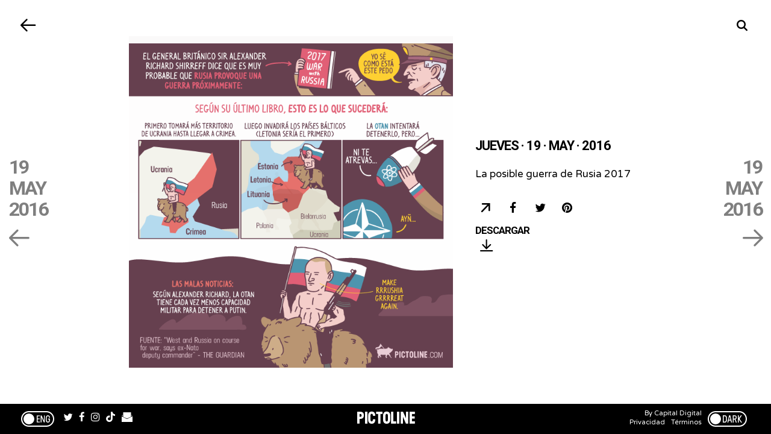

--- FILE ---
content_type: text/html; charset=utf-8
request_url: https://www.pictoline.com/timeline/2016/05/19/10hrs11min57sec?lang=es&dir=prev&bg=9b7c78
body_size: 5894
content:
<!DOCTYPE html><html lang="es"><head><script>
  var _comscore = _comscore || [];
  _comscore.push({
    c1: "2", c2: "15256939",
    options: {
      enableFirstPartyCookie: true,
      bypassUserConsentRequirementFor1PCookie: true
    }
  });
  (function () {
    var s = document.createElement("script"), el = document.getElementsByTagName("script")[0]; s.async = true;
    s.src = "https://sb.scorecardresearch.com/cs/15256939/beacon.js";
    el.parentNode.insertBefore(s, el);
  })();
</script><noscript><img src="https://sb.scorecardresearch.com/p?c1=2&amp;c2=15256939&amp;cv=4.4.0&amp;cj=1"></noscript><script async src="https://www.googletagmanager.com/gtag/js?id=UA-67807419-1"></script><script>
      window.dataLayer = window.dataLayer || [];
      function gtag(){dataLayer.push(arguments);}
      gtag('js', new Date());
      gtag('config', 'UA-67807419-1');
 
    </script><script>(function(w,d,s,l,i){w[l]=w[l]||[];w[l].push({'gtm.start':
    new Date().getTime(),event:'gtm.js'});var f=d.getElementsByTagName(s)[0],
    j=d.createElement(s),dl=l!='dataLayer'?'&l='+l:'';j.async=true;j.src=
    'https://www.googletagmanager.com/gtm.js?id='+i+dl;f.parentNode.insertBefore(j,f);
    })(window,document,'script','dataLayer','GTM-K56HKLR');</script><link rel="preload" as="style" href="https://fonts.googleapis.com/css2?family=Varela+Round&family=Roboto:wght@700&display=swap"><link rel="preload" as="style" href="/assets/application-3a55a4c1a209760e2b1a26a14ec799901c02bd62aa9f8e89edc77eaaed4ded92.css"><link rel="preload" as="script" href="/packs/js/application-d875bf6f731a59b7bfbc.js"><link rel="preload" as="script" href="/static/js/vendor.js"><link rel="preload" href="/static/fonts/icons.woff2?32xs33" as="font" type="font/woff2" crossorigin><meta charset='utf-8'><meta http-equiv='X-UA-Compatible' content='IE=edge'><title>Jueves · 19 · Mayo · 2016</title><meta name='viewport' content='width=device-width, initial-scale=1.0'><meta name="twitter:card" content="summary_large_image"><meta name="twitter:site" content="@pictoline"><meta name="twitter:creator" content="@pictoline"><meta property="og:url" content="https://www.pictoline.com/timeline/2016/05/19/10hrs11min57sec?lang=es&amp;dir=prev&amp;bg=9b7c78"><meta name="author" content="Pictoline"><meta property='og:type' content='website'><meta name='title' content='Jueves · 19 · Mayo · 2016'><meta property='og:title' content='Jueves · 19 · Mayo · 2016'><meta name='twitter:title' content='Jueves · 19 · Mayo · 2016'><meta name='image' content='https://www.pictoline.com/imgs/2016/05/19/RUSIA-WAR_COM.png'><meta property='og:image' content='https://www.pictoline.com/imgs/2016/05/19/RUSIA-WAR_COM.png'><meta property='og:image' content='https://www.pictoline.com/static/pictoline-share-alt.png'><meta property='og:image' content='https://www.pictoline.com/static/pictoline-share-contrast.png'><meta name='twitter:image' content='https://www.pictoline.com/imgs/2016/05/19/RUSIA-WAR_COM.png'><meta name='description' content='La posible guerra de Rusia 2017'><meta property='og:description' content='La posible guerra de Rusia 2017'><meta name='twitter:description' content='La posible guerra de Rusia 2017'><meta name='keywords' content='pictoline, information, busca, dibuja, visual, noticia'><meta name='date' content='2026-01-20' scheme="YYYY-MM-DD"><link rel="canonical" href="https://www.pictoline.com/timeline/2016/05/19/10hrs11min57sec?lang=es&amp;dir=prev&amp;bg=9b7c78"><link rel="apple-touch-icon" sizes="180x180" href="/apple-touch-icon.png"><link rel="icon" type="image/png" sizes="32x32" href="/favicon-32x32.png"><link rel="icon" type="image/png" sizes="16x16" href="/favicon-16x16.png"><link rel="manifest" href="/manifest.json"><link rel="mask-icon" href="/safari-pinned-tab.svg" color="#df4e10"><meta name="msapplication-TileColor" content="#df4e10"><meta name="theme-color" content="#ffffff"><meta name="csrf-param" content="authenticity_token"/><meta name="csrf-token" content="tPxfwjRXGWNPrToqsw1wKa/MhybrwUiRJFAk40BuQa2lfPK0urSWZrTqR+8JLNGzFhrSv+yd0fT8+69FpNr+jA=="/><style>:root {--bg-preloader: #9b7c78;  --animation-color: #ff8c83; --illustration-color: #ffdf5a; --comic-color: #52cc9d; --novel-color: #2999FF; --gif-color: #a368ef; --infographic-color: #fe7014; </style><script>var _GLOBALS={open_bacon: false, fullpath: "/timeline/2016/05/19/10hrs11min57sec?lang=es&amp;dir=prev&amp;bg=9b7c78".split("&amp;").join("&"), dark_mode: false, webp: true, date: new Date("2026-01-20"), action: "show", controller: "timeline", device: "desktop", main_palette: {"id":1,"illustration":"#ffdf5a","animation":"#ff8c83","infographic":"#fe7014","gif":"#a368ef","comic":"#52cc9d","novel":"#2999FF","search_date":"2020-04-15","active":true}, palette: ["#4D2732", "#A16E5B", "#92909A", "#D78782", "#C0B4C4", "#EAC793", "#A3D3E8", "#E5D8D4", "#F9F9F8"], lang: "es"};</script><link rel="stylesheet" media="all" href="/assets/application-3a55a4c1a209760e2b1a26a14ec799901c02bd62aa9f8e89edc77eaaed4ded92.css" async="async"/></head><body class='desktop show timeline '><noscript><iframe src="https://www.googletagmanager.com/ns.html?id=GTM-K56HKLR" height="0" width="0" style="display:none;visibility:hidden"></iframe></noscript><div id="preloader"><span class="mask-item"><img alt="Pictoline" id="pictoline-logo" src="/assets/pictoline-type-d83a057e91e87823f94f9986978ab0a4f09dc7898cf30c788a6899b061aa4040.svg"/></span><img alt="Pictoline" id="preloader-logo" src="/assets/pictoline-logo-white-02ee34d5fc5d8ba9a6239ae996cb4988cd782a8de2dc7dd78403e74b7b27bdb8.svg"/></div><main id="main-wrapper"><style>#close-bacon-details:before, #back-link:before, .swiper-button-prev, .swiper-button-next { background: #9b7c78 }</style><header id="timeline-header"><a class="back-link change-page" id="back-link" title="Volver" href="/timeline?dir=prev"><i class="icon prev"></i><span class="sr-only">Volver</span></a><a class="back-link" id="search-button" href="/" title="Buscar"><i class="icon search"></i><div class="sr-only">Buscar</div></a></header><script type="application/ld+json">{"@context": "http://schema.org", "@type": "NewsArticle", "mainEntityOfPage": {"@type": "WebPage", "@id": "https://www.pictoline.com2016/05/19/10hrs11min57sec"}, "headline": "La posible guerra de Rusia 2017", "image": ["https://www.pictoline.com/imgs/2016/05/19/RUSIA-WAR_COM.png"], "datePublished": "2016-05-19 10:11:57 -0500", "dateModified": "2020-04-23 13:46:47 -0500", "description": "La posible guerra de Rusia 2017 - El general británico Sir Alexander Richard Shirreff explica por qué es probable que Rusia provoque una guerra próximamente. -  Rusia Putin guerra de Rusia Alexander Richard Shirreff países bálticos - YO SE COMO ESTA ESTE PEDO 2017 EL GENERAL BRITANICO SIR ALEXANDER RICHARD SHIRREFF DICE QUE ES MUY PROBABLE QUE RUSIA PROVOQUE UNA GUERRA PRÓXIMAMENTE wth RUSSIA SEGUN SU OLTIMO LIBRO, ESTO ES LO QUE SUCEDERÁ: PRIMERO TOMARÁ MAS TERRITORIO LUEGO INVADIRÁ LOS PAISES BÁLTICOS LA OTAN INTENTARÁ DE UCRANIA HASTA LLEGAR A CRIMEA. LETONIA SERIA EL PRIMERO) DETENERLO, PERO NI TE ATREVAS Estonia Ucrania Letonia Lituanid Rusia Bielorrusio AYN... Polonia Crimea Ucranio MAKE RRRUSHIA GRRRREAT AGAIN. AS MALAS NOTICIAS: SEGUN ALEXANDER RICHARD, LA OTAN TIENE CADA VEZ MENOS CAPACIDAD MILITAR PARA DETENER A PUTIN. FUENTE: &#39;West and Russia on course for war, says ex-Nato deputy commander - THE GUARDIAN 3 PICTOLINE.COM 03  - 1552420553", "author": {"@type": "Organization", "name": "Pictoline"}, "publisher": {"@type": "Organization", "name": "Pictoline", "logo": { "@type": "ImageObject", "url": "https://www.pictoline.com/pictoline-logo.png" } }, "inLanguage": "es-LA"}</script><div id="white-layer"></div><div id='bacon-wrapper'><div id='bacon-content' class='bacon-item'><style>#pictoline-logo { color: #E5D8D4 } figure.loading { background-color: #9b7c78; color: #E5D8D4 }</style><style>#close-bacon-details:before, #back-link:before, .swiper-button-prev, .swiper-button-next { background: #9b7c78 }</style><a title="¿Cómo sueñan los ciegos y los s..." class="to-bacon-link " id="to-prev-bacon" data-remote="true" href="/timeline/2016/05/19/10hrs15min02sec?lang=es&amp;dir=prev&amp;bg=eb8d53"><span title="19">19</span><span title="May">May</span><span title="2016">2016</span><span><i class="icon prev"></i></span></a><style>#to-prev-bacon span:nth-child(1):after { color: #F5B11C; }#to-prev-bacon span:nth-child(2):after { color: #F7CC65; }#to-prev-bacon span:nth-child(3):after { color: #C9B7D8; }#to-prev-bacon span:nth-child(4):after { color: #E2DDDB; } </style><section id='bacon-detail'><div class="swiper-container" id="bacon-gallery-slider"><ul class="swiper-wrapper"><li class="swiper-slide"><figure class="loading"><img src='/imgs/2016/05/19/RUSIA-WAR_COM.png' alt='La posible guerra de Rusia 2017' id='bacon-img-detail'></figure></li></ul></div><article><h1 class='bacon-item'>Jueves · 19 · May · 2016</h1><div class='bacon-item bacon-description'>La posible guerra de Rusia 2017</div><span class="sr-only">La posible guerra de Rusia 2017 - El general británico Sir Alexander Richard Shirreff explica por qué es probable que Rusia provoque una guerra próximamente. - Rusia Putin guerra de Rusia Alexander Richard Shirreff países bálticos - YO SE COMO ESTA ESTE PEDO 2017 EL GENERAL BRITANICO SIR ALEXANDER RICHARD SHIRREFF DICE QUE ES MUY PROBABLE QUE RUSIA PROVOQUE UNA GUERRA PRÓXIMAMENTE wth RUSSIA SEGUN SU OLTIMO LIBRO, ESTO ES LO QUE SUCEDERÁ: PRIMERO TOMARÁ MAS TERRITORIO LUEGO INVADIRÁ LOS PAISES BÁLTICOS LA OTAN INTENTARÁ DE UCRANIA HASTA LLEGAR A CRIMEA. LETONIA SERIA EL PRIMERO) DETENERLO, PERO NI TE ATREVAS Estonia Ucrania Letonia Lituanid Rusia Bielorrusio AYN... Polonia Crimea Ucranio MAKE RRRUSHIA GRRRREAT AGAIN. AS MALAS NOTICIAS: SEGUN ALEXANDER RICHARD, LA OTAN TIENE CADA VEZ MENOS CAPACIDAD MILITAR PARA DETENER A PUTIN. FUENTE: 'West and Russia on course for war, says ex-Nato deputy commander - THE GUARDIAN 3 PICTOLINE.COM 03 - 1552420553</span><ul id='share-networks'><li id="copylink-success">¡Link Copiado!</li><li class='network bacon-item'><a id="copy-link" class="share-bacon" title="Copiar URL" href="https://www.pictoline.com/timeline/2016/05/19/10hrs11min57sec"><span class='sr-only'>Copiar URL</span><i class='icon share'></i></a></li><li class='network bacon-item'><a target="_blank" rel="noopener" id="fb-share" class="share-bacon" title="Compartir en Facebook" href="http://www.facebook.com/sharer.php?u=https://www.pictoline.com/timeline/2016/05/19/10hrs11min57sec"><span class='sr-only'>Compartir en Facebook</span><i class='icon facebook'></i></a></li><li class='network bacon-item'><a target="_blank" rel="noopener" id="twitter-share" class="share-bacon" title="Compartir en Twitter" href="https://twitter.com/intent/tweet?text=La%20posible%20guerra%20de%20Rusia%202017&amp;url=https%3A%2F%2Fwww.pictoline.com%2Ftimeline%2F2016%2F05%2F19%2F10hrs11min57sec"><span class='sr-only'>Compartir en Twitter</span><i class='icon twitter'></i></a></li><li class='network bacon-item pinterest-item'><a href="https://www.pinterest.com/pin/create/button/" data-pin-url="https://www.pictoline.com/timeline/2016/05/19/10hrs11min57sec" target="_blank" data-pin-round="true" data-pin-do="buttonPin" data-pin-description="La posible guerra de Rusia 2017" data-pin-media="/imgs/2016/05/19/RUSIA-WAR_COM.png" data-pin-custom="true"><span class='sr-only'>Save on Pinterest</span><i class='icon pinterest'></i></a></li><li><a download="2016/05/19/10hrs11min57sec" title="Descargar" class="bacon-item download-bacon" href="https://www.pictoline.com/imgs/2016/05/19/RUSIA-WAR_COM.png"> Descargar <p class="share-bacon"><i class='icon download'></i></p></a></li></ul></article></section><a title="¿Tiene un minuto para hablar so..." class="to-bacon-link " id="to-next-bacon" data-remote="true" href="/timeline/2016/05/19/08hrs59min23sec?lang=es&amp;dir=next&amp;bg=c8a49c"><span title="19">19</span><span title="May">May</span><span title="2016">2016</span><span><i class="icon next"></i></span></a><style> #to-next-bacon span:nth-child(1):after { color: #DEC6A7; } #to-next-bacon span:nth-child(2):after { color: #D3D1CC; } #to-next-bacon span:nth-child(3):after { color: #EADDD7; } #to-next-bacon span:nth-child(4):after { color: #EDE9D9; } </style></div></div><link rel="stylesheet" href="/static/css/swiper.min.css"><script src="/static/js/swiper.min.js"></script><script async defer src="https://assets.pinterest.com/js/pinit.js" data-pin-build="parsePinBtns"></script><div class="modal" id="what-is-draw-search-modal"><div class="modal-content"><button class="close-modal" id="close-modal"><span class="sr-only">Cerrar</span><i class="icon close"></i></button><div class="modal-body"><div class="mask-item"><h2 class="masked-item title"><i class="icon pencil"></i>Dibuja y Busca</h2></div><div class="mask-item"><div class="masked-item"><p>Prueba dibujar algo relacionado con lo que estás buscando y deja que la red neuronal de Google Quickdraw descifre tus trazos.</p><p>No importa que el dibujo parezca salido de tu infancia.</p><p>De hecho esos son los mejores ;)</p></div></div><div class="mask-item"><div class="masked-item"><button id="go-to-draw">¡Inténtalo!</button></div></div></div></div></div><div id="search-modal" class="modal"><a class="back-link" id="close-search-modal" href="#" title="Volver"><i class="icon prev"></i><div class="sr-only">Volver</div></a><div class="content" id="search-modal-content"><div id="form-container"><form id="search-container" data-remote="false" action="/timeline" accept-charset="UTF-8" data-remote="true" method="get"><img alt="Pictoline" id="logo-home" src="/assets/pictoline-logo-white-02ee34d5fc5d8ba9a6239ae996cb4988cd782a8de2dc7dd78403e74b7b27bdb8.svg"/><div id="text-instructions"><div id="draw-instructions" class="intro-item"><p>Busca algo publicado en Pictoline por tema, palabra clave o algún elemento visual que recuerdes. Incluso puedes dibujarlo. <span class="sr-only">¿Cómo funciona?</span><a href="#" title="¿Cómo funciona??" id="show-instructions"><i>?</i></a></p></div></div><fieldset class="intro-item"><input type="hidden" name="lang" id="lang" value="es"/><input type="text" name="search" id="search-btn" value="" required="required" autocomplete="off"/><label for="search-btn" id="search-label">Escribe lo que estés buscando</label><a id="clean-results" href="#" title="Limpiar Resultados"><i class="icon close"></i><span class="sr-only">Limpiar Resultados</span></a></fieldset></form><ul id="autocomplete-results"></ul><div id="draw-controls-container"><button id="redo-btn" class="control" disabled><i class="icon redo"></i><span class="sr-only">Deshacer Trazo</span></button><button id="ok-draw-btn" class="control" disabled><i class="icon tick"></i><span class="sr-only">Buscar Dibujo</span></button></div><div id="select-search-type-container"><button id="text-select-btn" class="active control"><i class="icon text"></i><span class="sr-only">Buscar por palabras</span></button><button id="draw-select-btn" class="control"><i class="icon pencil"></i><span class="sr-only">Buscar por dibujo</span></button><p id="search-instruction">Dibuja algo relacionado con lo que estás buscando</p></div></div></div></div><link rel="stylesheet" href="/static/css/swiper.min.css"><script src="/static/js/swiper.min.js"></script><a href="/" data-remote="true" id="previous-helper" class="sr-only">Previous Helper</a></main><footer id="main-footer" class="intro-item"><a href="?lang=en&dir=prev" hreflang="en" class="toggle-button change-page " id="lang-selector"><span>Esp/Eng</span></a><ul id="networks-container"><li><a href="https://twitter.com/pictoline" target="_blank" rel="external noreferrer" title="Twitter" id="nt-tw"><i class="icon twitter"></i><span class="sr-only">Twitter</span></a></li><li><a href="https://facebook.com/pictoline" target="_blank" rel="external noreferrer" title="Facebook" id="nt-fb"><i class="icon facebook"></i><span class="sr-only">Facebook</span></a></li><li><a href="https://instagram.com/pictoline" target="_blank" rel="external noreferrer" title="Instagram" id="nt-ig"><i class="icon instagram"></i><span class="sr-only">Instagram</span></a></li><li><a href="https://www.tiktok.com/@pictoline" target="_blank" rel="external noreferrer" title="TikTok" id="nt-tt"><i class="icon tiktok"></i><span class="sr-only">TikTok</span></a></li><li><a href="https://pictoline.news" title="Newsletter" id="nt-nl"><svg width="18px" height="16px" viewBox="0 0 18 16" version="1.1" xmlns="http://www.w3.org/2000/svg" xmlns:xlink="http://www.w3.org/1999/xlink"><g stroke="none" stroke-width="1" fill="none" fill-rule="evenodd"><g fill="#FFFFFF" fill-rule="nonzero"><polygon id="Path" points="8.81258127 10.2545455 15.5039062 7.33907246 15.5039062 4.48322516 15.5039062 0 2.4609375 0 2.4609375 4.48322516 2.4609375 7.59044139"></polygon><polygon id="Path" points="16.5882353 4.26872014 16.5882353 6.02759073 17.6054471 5.47116264"></polygon><polygon id="Path" points="1.41176471 6.36516392 1.41176471 4.26872014 0.184835294 5.71911301"></polygon><polygon id="Path" points="8.83457469 11.1406309 0 6.8506969 0 16 18 16 18 6.49424998"></polygon></g></g></svg></a></li></ul><a title="Pictoline" id="to-home-link" class="change-page" href="/?dir=next"><p id="pictoline-logo-type"><span class="sr-only">Pictoline</span><i class="icon logo-text"></i></p></a><ul id="contact-container"><li>By Capital Digital <br><a class="change-page" title="Privacidad" href="/privacy?dir=next">Privacidad</a><a class="change-page" title="Términos" href="/terms?dir=next">Términos</a></li><li><button class="toggle-button " id="toggle-dark"><span>Dark/Light</span></button></li></ul></footer><script src="/static/js/vendor.js" defer></script><script src="/packs/js/application-d875bf6f731a59b7bfbc.js" defer="defer"></script><script>if ("serviceWorker" in navigator) { window.addEventListener('load', function() { navigator.serviceWorker.register("/sw.js"); }); }</script><script defer src="https://static.cloudflareinsights.com/beacon.min.js/vcd15cbe7772f49c399c6a5babf22c1241717689176015" integrity="sha512-ZpsOmlRQV6y907TI0dKBHq9Md29nnaEIPlkf84rnaERnq6zvWvPUqr2ft8M1aS28oN72PdrCzSjY4U6VaAw1EQ==" data-cf-beacon='{"version":"2024.11.0","token":"e4df3f4bb5c049de91f7b49bc60cc555","r":1,"server_timing":{"name":{"cfCacheStatus":true,"cfEdge":true,"cfExtPri":true,"cfL4":true,"cfOrigin":true,"cfSpeedBrain":true},"location_startswith":null}}' crossorigin="anonymous"></script>
</body></html>